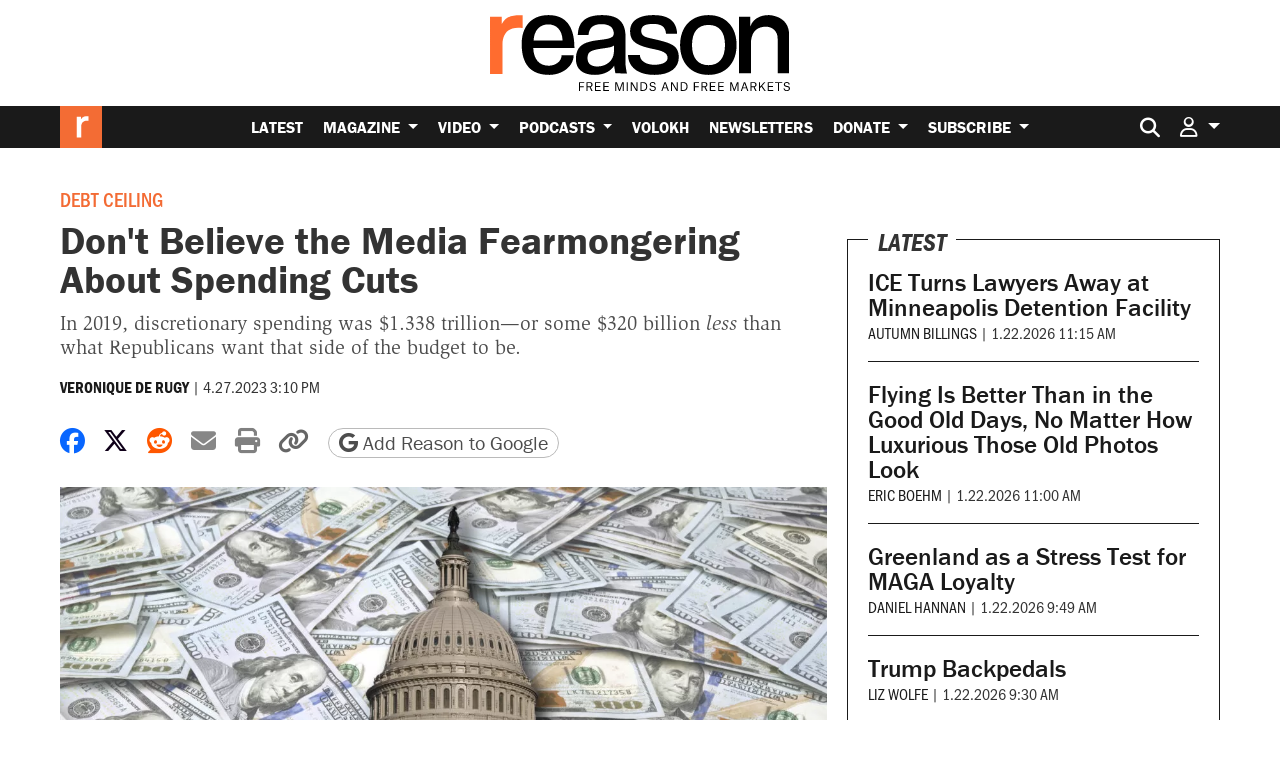

--- FILE ---
content_type: text/html; charset=utf-8
request_url: https://www.google.com/recaptcha/api2/anchor?ar=1&k=6LeMnkUaAAAAALL8T1-XAyB7vxpOeTExu6KwR48-&co=aHR0cHM6Ly9yZWFzb24uY29tOjQ0Mw..&hl=en&v=PoyoqOPhxBO7pBk68S4YbpHZ&size=invisible&anchor-ms=20000&execute-ms=30000&cb=2ssfcpmyd37b
body_size: 48758
content:
<!DOCTYPE HTML><html dir="ltr" lang="en"><head><meta http-equiv="Content-Type" content="text/html; charset=UTF-8">
<meta http-equiv="X-UA-Compatible" content="IE=edge">
<title>reCAPTCHA</title>
<style type="text/css">
/* cyrillic-ext */
@font-face {
  font-family: 'Roboto';
  font-style: normal;
  font-weight: 400;
  font-stretch: 100%;
  src: url(//fonts.gstatic.com/s/roboto/v48/KFO7CnqEu92Fr1ME7kSn66aGLdTylUAMa3GUBHMdazTgWw.woff2) format('woff2');
  unicode-range: U+0460-052F, U+1C80-1C8A, U+20B4, U+2DE0-2DFF, U+A640-A69F, U+FE2E-FE2F;
}
/* cyrillic */
@font-face {
  font-family: 'Roboto';
  font-style: normal;
  font-weight: 400;
  font-stretch: 100%;
  src: url(//fonts.gstatic.com/s/roboto/v48/KFO7CnqEu92Fr1ME7kSn66aGLdTylUAMa3iUBHMdazTgWw.woff2) format('woff2');
  unicode-range: U+0301, U+0400-045F, U+0490-0491, U+04B0-04B1, U+2116;
}
/* greek-ext */
@font-face {
  font-family: 'Roboto';
  font-style: normal;
  font-weight: 400;
  font-stretch: 100%;
  src: url(//fonts.gstatic.com/s/roboto/v48/KFO7CnqEu92Fr1ME7kSn66aGLdTylUAMa3CUBHMdazTgWw.woff2) format('woff2');
  unicode-range: U+1F00-1FFF;
}
/* greek */
@font-face {
  font-family: 'Roboto';
  font-style: normal;
  font-weight: 400;
  font-stretch: 100%;
  src: url(//fonts.gstatic.com/s/roboto/v48/KFO7CnqEu92Fr1ME7kSn66aGLdTylUAMa3-UBHMdazTgWw.woff2) format('woff2');
  unicode-range: U+0370-0377, U+037A-037F, U+0384-038A, U+038C, U+038E-03A1, U+03A3-03FF;
}
/* math */
@font-face {
  font-family: 'Roboto';
  font-style: normal;
  font-weight: 400;
  font-stretch: 100%;
  src: url(//fonts.gstatic.com/s/roboto/v48/KFO7CnqEu92Fr1ME7kSn66aGLdTylUAMawCUBHMdazTgWw.woff2) format('woff2');
  unicode-range: U+0302-0303, U+0305, U+0307-0308, U+0310, U+0312, U+0315, U+031A, U+0326-0327, U+032C, U+032F-0330, U+0332-0333, U+0338, U+033A, U+0346, U+034D, U+0391-03A1, U+03A3-03A9, U+03B1-03C9, U+03D1, U+03D5-03D6, U+03F0-03F1, U+03F4-03F5, U+2016-2017, U+2034-2038, U+203C, U+2040, U+2043, U+2047, U+2050, U+2057, U+205F, U+2070-2071, U+2074-208E, U+2090-209C, U+20D0-20DC, U+20E1, U+20E5-20EF, U+2100-2112, U+2114-2115, U+2117-2121, U+2123-214F, U+2190, U+2192, U+2194-21AE, U+21B0-21E5, U+21F1-21F2, U+21F4-2211, U+2213-2214, U+2216-22FF, U+2308-230B, U+2310, U+2319, U+231C-2321, U+2336-237A, U+237C, U+2395, U+239B-23B7, U+23D0, U+23DC-23E1, U+2474-2475, U+25AF, U+25B3, U+25B7, U+25BD, U+25C1, U+25CA, U+25CC, U+25FB, U+266D-266F, U+27C0-27FF, U+2900-2AFF, U+2B0E-2B11, U+2B30-2B4C, U+2BFE, U+3030, U+FF5B, U+FF5D, U+1D400-1D7FF, U+1EE00-1EEFF;
}
/* symbols */
@font-face {
  font-family: 'Roboto';
  font-style: normal;
  font-weight: 400;
  font-stretch: 100%;
  src: url(//fonts.gstatic.com/s/roboto/v48/KFO7CnqEu92Fr1ME7kSn66aGLdTylUAMaxKUBHMdazTgWw.woff2) format('woff2');
  unicode-range: U+0001-000C, U+000E-001F, U+007F-009F, U+20DD-20E0, U+20E2-20E4, U+2150-218F, U+2190, U+2192, U+2194-2199, U+21AF, U+21E6-21F0, U+21F3, U+2218-2219, U+2299, U+22C4-22C6, U+2300-243F, U+2440-244A, U+2460-24FF, U+25A0-27BF, U+2800-28FF, U+2921-2922, U+2981, U+29BF, U+29EB, U+2B00-2BFF, U+4DC0-4DFF, U+FFF9-FFFB, U+10140-1018E, U+10190-1019C, U+101A0, U+101D0-101FD, U+102E0-102FB, U+10E60-10E7E, U+1D2C0-1D2D3, U+1D2E0-1D37F, U+1F000-1F0FF, U+1F100-1F1AD, U+1F1E6-1F1FF, U+1F30D-1F30F, U+1F315, U+1F31C, U+1F31E, U+1F320-1F32C, U+1F336, U+1F378, U+1F37D, U+1F382, U+1F393-1F39F, U+1F3A7-1F3A8, U+1F3AC-1F3AF, U+1F3C2, U+1F3C4-1F3C6, U+1F3CA-1F3CE, U+1F3D4-1F3E0, U+1F3ED, U+1F3F1-1F3F3, U+1F3F5-1F3F7, U+1F408, U+1F415, U+1F41F, U+1F426, U+1F43F, U+1F441-1F442, U+1F444, U+1F446-1F449, U+1F44C-1F44E, U+1F453, U+1F46A, U+1F47D, U+1F4A3, U+1F4B0, U+1F4B3, U+1F4B9, U+1F4BB, U+1F4BF, U+1F4C8-1F4CB, U+1F4D6, U+1F4DA, U+1F4DF, U+1F4E3-1F4E6, U+1F4EA-1F4ED, U+1F4F7, U+1F4F9-1F4FB, U+1F4FD-1F4FE, U+1F503, U+1F507-1F50B, U+1F50D, U+1F512-1F513, U+1F53E-1F54A, U+1F54F-1F5FA, U+1F610, U+1F650-1F67F, U+1F687, U+1F68D, U+1F691, U+1F694, U+1F698, U+1F6AD, U+1F6B2, U+1F6B9-1F6BA, U+1F6BC, U+1F6C6-1F6CF, U+1F6D3-1F6D7, U+1F6E0-1F6EA, U+1F6F0-1F6F3, U+1F6F7-1F6FC, U+1F700-1F7FF, U+1F800-1F80B, U+1F810-1F847, U+1F850-1F859, U+1F860-1F887, U+1F890-1F8AD, U+1F8B0-1F8BB, U+1F8C0-1F8C1, U+1F900-1F90B, U+1F93B, U+1F946, U+1F984, U+1F996, U+1F9E9, U+1FA00-1FA6F, U+1FA70-1FA7C, U+1FA80-1FA89, U+1FA8F-1FAC6, U+1FACE-1FADC, U+1FADF-1FAE9, U+1FAF0-1FAF8, U+1FB00-1FBFF;
}
/* vietnamese */
@font-face {
  font-family: 'Roboto';
  font-style: normal;
  font-weight: 400;
  font-stretch: 100%;
  src: url(//fonts.gstatic.com/s/roboto/v48/KFO7CnqEu92Fr1ME7kSn66aGLdTylUAMa3OUBHMdazTgWw.woff2) format('woff2');
  unicode-range: U+0102-0103, U+0110-0111, U+0128-0129, U+0168-0169, U+01A0-01A1, U+01AF-01B0, U+0300-0301, U+0303-0304, U+0308-0309, U+0323, U+0329, U+1EA0-1EF9, U+20AB;
}
/* latin-ext */
@font-face {
  font-family: 'Roboto';
  font-style: normal;
  font-weight: 400;
  font-stretch: 100%;
  src: url(//fonts.gstatic.com/s/roboto/v48/KFO7CnqEu92Fr1ME7kSn66aGLdTylUAMa3KUBHMdazTgWw.woff2) format('woff2');
  unicode-range: U+0100-02BA, U+02BD-02C5, U+02C7-02CC, U+02CE-02D7, U+02DD-02FF, U+0304, U+0308, U+0329, U+1D00-1DBF, U+1E00-1E9F, U+1EF2-1EFF, U+2020, U+20A0-20AB, U+20AD-20C0, U+2113, U+2C60-2C7F, U+A720-A7FF;
}
/* latin */
@font-face {
  font-family: 'Roboto';
  font-style: normal;
  font-weight: 400;
  font-stretch: 100%;
  src: url(//fonts.gstatic.com/s/roboto/v48/KFO7CnqEu92Fr1ME7kSn66aGLdTylUAMa3yUBHMdazQ.woff2) format('woff2');
  unicode-range: U+0000-00FF, U+0131, U+0152-0153, U+02BB-02BC, U+02C6, U+02DA, U+02DC, U+0304, U+0308, U+0329, U+2000-206F, U+20AC, U+2122, U+2191, U+2193, U+2212, U+2215, U+FEFF, U+FFFD;
}
/* cyrillic-ext */
@font-face {
  font-family: 'Roboto';
  font-style: normal;
  font-weight: 500;
  font-stretch: 100%;
  src: url(//fonts.gstatic.com/s/roboto/v48/KFO7CnqEu92Fr1ME7kSn66aGLdTylUAMa3GUBHMdazTgWw.woff2) format('woff2');
  unicode-range: U+0460-052F, U+1C80-1C8A, U+20B4, U+2DE0-2DFF, U+A640-A69F, U+FE2E-FE2F;
}
/* cyrillic */
@font-face {
  font-family: 'Roboto';
  font-style: normal;
  font-weight: 500;
  font-stretch: 100%;
  src: url(//fonts.gstatic.com/s/roboto/v48/KFO7CnqEu92Fr1ME7kSn66aGLdTylUAMa3iUBHMdazTgWw.woff2) format('woff2');
  unicode-range: U+0301, U+0400-045F, U+0490-0491, U+04B0-04B1, U+2116;
}
/* greek-ext */
@font-face {
  font-family: 'Roboto';
  font-style: normal;
  font-weight: 500;
  font-stretch: 100%;
  src: url(//fonts.gstatic.com/s/roboto/v48/KFO7CnqEu92Fr1ME7kSn66aGLdTylUAMa3CUBHMdazTgWw.woff2) format('woff2');
  unicode-range: U+1F00-1FFF;
}
/* greek */
@font-face {
  font-family: 'Roboto';
  font-style: normal;
  font-weight: 500;
  font-stretch: 100%;
  src: url(//fonts.gstatic.com/s/roboto/v48/KFO7CnqEu92Fr1ME7kSn66aGLdTylUAMa3-UBHMdazTgWw.woff2) format('woff2');
  unicode-range: U+0370-0377, U+037A-037F, U+0384-038A, U+038C, U+038E-03A1, U+03A3-03FF;
}
/* math */
@font-face {
  font-family: 'Roboto';
  font-style: normal;
  font-weight: 500;
  font-stretch: 100%;
  src: url(//fonts.gstatic.com/s/roboto/v48/KFO7CnqEu92Fr1ME7kSn66aGLdTylUAMawCUBHMdazTgWw.woff2) format('woff2');
  unicode-range: U+0302-0303, U+0305, U+0307-0308, U+0310, U+0312, U+0315, U+031A, U+0326-0327, U+032C, U+032F-0330, U+0332-0333, U+0338, U+033A, U+0346, U+034D, U+0391-03A1, U+03A3-03A9, U+03B1-03C9, U+03D1, U+03D5-03D6, U+03F0-03F1, U+03F4-03F5, U+2016-2017, U+2034-2038, U+203C, U+2040, U+2043, U+2047, U+2050, U+2057, U+205F, U+2070-2071, U+2074-208E, U+2090-209C, U+20D0-20DC, U+20E1, U+20E5-20EF, U+2100-2112, U+2114-2115, U+2117-2121, U+2123-214F, U+2190, U+2192, U+2194-21AE, U+21B0-21E5, U+21F1-21F2, U+21F4-2211, U+2213-2214, U+2216-22FF, U+2308-230B, U+2310, U+2319, U+231C-2321, U+2336-237A, U+237C, U+2395, U+239B-23B7, U+23D0, U+23DC-23E1, U+2474-2475, U+25AF, U+25B3, U+25B7, U+25BD, U+25C1, U+25CA, U+25CC, U+25FB, U+266D-266F, U+27C0-27FF, U+2900-2AFF, U+2B0E-2B11, U+2B30-2B4C, U+2BFE, U+3030, U+FF5B, U+FF5D, U+1D400-1D7FF, U+1EE00-1EEFF;
}
/* symbols */
@font-face {
  font-family: 'Roboto';
  font-style: normal;
  font-weight: 500;
  font-stretch: 100%;
  src: url(//fonts.gstatic.com/s/roboto/v48/KFO7CnqEu92Fr1ME7kSn66aGLdTylUAMaxKUBHMdazTgWw.woff2) format('woff2');
  unicode-range: U+0001-000C, U+000E-001F, U+007F-009F, U+20DD-20E0, U+20E2-20E4, U+2150-218F, U+2190, U+2192, U+2194-2199, U+21AF, U+21E6-21F0, U+21F3, U+2218-2219, U+2299, U+22C4-22C6, U+2300-243F, U+2440-244A, U+2460-24FF, U+25A0-27BF, U+2800-28FF, U+2921-2922, U+2981, U+29BF, U+29EB, U+2B00-2BFF, U+4DC0-4DFF, U+FFF9-FFFB, U+10140-1018E, U+10190-1019C, U+101A0, U+101D0-101FD, U+102E0-102FB, U+10E60-10E7E, U+1D2C0-1D2D3, U+1D2E0-1D37F, U+1F000-1F0FF, U+1F100-1F1AD, U+1F1E6-1F1FF, U+1F30D-1F30F, U+1F315, U+1F31C, U+1F31E, U+1F320-1F32C, U+1F336, U+1F378, U+1F37D, U+1F382, U+1F393-1F39F, U+1F3A7-1F3A8, U+1F3AC-1F3AF, U+1F3C2, U+1F3C4-1F3C6, U+1F3CA-1F3CE, U+1F3D4-1F3E0, U+1F3ED, U+1F3F1-1F3F3, U+1F3F5-1F3F7, U+1F408, U+1F415, U+1F41F, U+1F426, U+1F43F, U+1F441-1F442, U+1F444, U+1F446-1F449, U+1F44C-1F44E, U+1F453, U+1F46A, U+1F47D, U+1F4A3, U+1F4B0, U+1F4B3, U+1F4B9, U+1F4BB, U+1F4BF, U+1F4C8-1F4CB, U+1F4D6, U+1F4DA, U+1F4DF, U+1F4E3-1F4E6, U+1F4EA-1F4ED, U+1F4F7, U+1F4F9-1F4FB, U+1F4FD-1F4FE, U+1F503, U+1F507-1F50B, U+1F50D, U+1F512-1F513, U+1F53E-1F54A, U+1F54F-1F5FA, U+1F610, U+1F650-1F67F, U+1F687, U+1F68D, U+1F691, U+1F694, U+1F698, U+1F6AD, U+1F6B2, U+1F6B9-1F6BA, U+1F6BC, U+1F6C6-1F6CF, U+1F6D3-1F6D7, U+1F6E0-1F6EA, U+1F6F0-1F6F3, U+1F6F7-1F6FC, U+1F700-1F7FF, U+1F800-1F80B, U+1F810-1F847, U+1F850-1F859, U+1F860-1F887, U+1F890-1F8AD, U+1F8B0-1F8BB, U+1F8C0-1F8C1, U+1F900-1F90B, U+1F93B, U+1F946, U+1F984, U+1F996, U+1F9E9, U+1FA00-1FA6F, U+1FA70-1FA7C, U+1FA80-1FA89, U+1FA8F-1FAC6, U+1FACE-1FADC, U+1FADF-1FAE9, U+1FAF0-1FAF8, U+1FB00-1FBFF;
}
/* vietnamese */
@font-face {
  font-family: 'Roboto';
  font-style: normal;
  font-weight: 500;
  font-stretch: 100%;
  src: url(//fonts.gstatic.com/s/roboto/v48/KFO7CnqEu92Fr1ME7kSn66aGLdTylUAMa3OUBHMdazTgWw.woff2) format('woff2');
  unicode-range: U+0102-0103, U+0110-0111, U+0128-0129, U+0168-0169, U+01A0-01A1, U+01AF-01B0, U+0300-0301, U+0303-0304, U+0308-0309, U+0323, U+0329, U+1EA0-1EF9, U+20AB;
}
/* latin-ext */
@font-face {
  font-family: 'Roboto';
  font-style: normal;
  font-weight: 500;
  font-stretch: 100%;
  src: url(//fonts.gstatic.com/s/roboto/v48/KFO7CnqEu92Fr1ME7kSn66aGLdTylUAMa3KUBHMdazTgWw.woff2) format('woff2');
  unicode-range: U+0100-02BA, U+02BD-02C5, U+02C7-02CC, U+02CE-02D7, U+02DD-02FF, U+0304, U+0308, U+0329, U+1D00-1DBF, U+1E00-1E9F, U+1EF2-1EFF, U+2020, U+20A0-20AB, U+20AD-20C0, U+2113, U+2C60-2C7F, U+A720-A7FF;
}
/* latin */
@font-face {
  font-family: 'Roboto';
  font-style: normal;
  font-weight: 500;
  font-stretch: 100%;
  src: url(//fonts.gstatic.com/s/roboto/v48/KFO7CnqEu92Fr1ME7kSn66aGLdTylUAMa3yUBHMdazQ.woff2) format('woff2');
  unicode-range: U+0000-00FF, U+0131, U+0152-0153, U+02BB-02BC, U+02C6, U+02DA, U+02DC, U+0304, U+0308, U+0329, U+2000-206F, U+20AC, U+2122, U+2191, U+2193, U+2212, U+2215, U+FEFF, U+FFFD;
}
/* cyrillic-ext */
@font-face {
  font-family: 'Roboto';
  font-style: normal;
  font-weight: 900;
  font-stretch: 100%;
  src: url(//fonts.gstatic.com/s/roboto/v48/KFO7CnqEu92Fr1ME7kSn66aGLdTylUAMa3GUBHMdazTgWw.woff2) format('woff2');
  unicode-range: U+0460-052F, U+1C80-1C8A, U+20B4, U+2DE0-2DFF, U+A640-A69F, U+FE2E-FE2F;
}
/* cyrillic */
@font-face {
  font-family: 'Roboto';
  font-style: normal;
  font-weight: 900;
  font-stretch: 100%;
  src: url(//fonts.gstatic.com/s/roboto/v48/KFO7CnqEu92Fr1ME7kSn66aGLdTylUAMa3iUBHMdazTgWw.woff2) format('woff2');
  unicode-range: U+0301, U+0400-045F, U+0490-0491, U+04B0-04B1, U+2116;
}
/* greek-ext */
@font-face {
  font-family: 'Roboto';
  font-style: normal;
  font-weight: 900;
  font-stretch: 100%;
  src: url(//fonts.gstatic.com/s/roboto/v48/KFO7CnqEu92Fr1ME7kSn66aGLdTylUAMa3CUBHMdazTgWw.woff2) format('woff2');
  unicode-range: U+1F00-1FFF;
}
/* greek */
@font-face {
  font-family: 'Roboto';
  font-style: normal;
  font-weight: 900;
  font-stretch: 100%;
  src: url(//fonts.gstatic.com/s/roboto/v48/KFO7CnqEu92Fr1ME7kSn66aGLdTylUAMa3-UBHMdazTgWw.woff2) format('woff2');
  unicode-range: U+0370-0377, U+037A-037F, U+0384-038A, U+038C, U+038E-03A1, U+03A3-03FF;
}
/* math */
@font-face {
  font-family: 'Roboto';
  font-style: normal;
  font-weight: 900;
  font-stretch: 100%;
  src: url(//fonts.gstatic.com/s/roboto/v48/KFO7CnqEu92Fr1ME7kSn66aGLdTylUAMawCUBHMdazTgWw.woff2) format('woff2');
  unicode-range: U+0302-0303, U+0305, U+0307-0308, U+0310, U+0312, U+0315, U+031A, U+0326-0327, U+032C, U+032F-0330, U+0332-0333, U+0338, U+033A, U+0346, U+034D, U+0391-03A1, U+03A3-03A9, U+03B1-03C9, U+03D1, U+03D5-03D6, U+03F0-03F1, U+03F4-03F5, U+2016-2017, U+2034-2038, U+203C, U+2040, U+2043, U+2047, U+2050, U+2057, U+205F, U+2070-2071, U+2074-208E, U+2090-209C, U+20D0-20DC, U+20E1, U+20E5-20EF, U+2100-2112, U+2114-2115, U+2117-2121, U+2123-214F, U+2190, U+2192, U+2194-21AE, U+21B0-21E5, U+21F1-21F2, U+21F4-2211, U+2213-2214, U+2216-22FF, U+2308-230B, U+2310, U+2319, U+231C-2321, U+2336-237A, U+237C, U+2395, U+239B-23B7, U+23D0, U+23DC-23E1, U+2474-2475, U+25AF, U+25B3, U+25B7, U+25BD, U+25C1, U+25CA, U+25CC, U+25FB, U+266D-266F, U+27C0-27FF, U+2900-2AFF, U+2B0E-2B11, U+2B30-2B4C, U+2BFE, U+3030, U+FF5B, U+FF5D, U+1D400-1D7FF, U+1EE00-1EEFF;
}
/* symbols */
@font-face {
  font-family: 'Roboto';
  font-style: normal;
  font-weight: 900;
  font-stretch: 100%;
  src: url(//fonts.gstatic.com/s/roboto/v48/KFO7CnqEu92Fr1ME7kSn66aGLdTylUAMaxKUBHMdazTgWw.woff2) format('woff2');
  unicode-range: U+0001-000C, U+000E-001F, U+007F-009F, U+20DD-20E0, U+20E2-20E4, U+2150-218F, U+2190, U+2192, U+2194-2199, U+21AF, U+21E6-21F0, U+21F3, U+2218-2219, U+2299, U+22C4-22C6, U+2300-243F, U+2440-244A, U+2460-24FF, U+25A0-27BF, U+2800-28FF, U+2921-2922, U+2981, U+29BF, U+29EB, U+2B00-2BFF, U+4DC0-4DFF, U+FFF9-FFFB, U+10140-1018E, U+10190-1019C, U+101A0, U+101D0-101FD, U+102E0-102FB, U+10E60-10E7E, U+1D2C0-1D2D3, U+1D2E0-1D37F, U+1F000-1F0FF, U+1F100-1F1AD, U+1F1E6-1F1FF, U+1F30D-1F30F, U+1F315, U+1F31C, U+1F31E, U+1F320-1F32C, U+1F336, U+1F378, U+1F37D, U+1F382, U+1F393-1F39F, U+1F3A7-1F3A8, U+1F3AC-1F3AF, U+1F3C2, U+1F3C4-1F3C6, U+1F3CA-1F3CE, U+1F3D4-1F3E0, U+1F3ED, U+1F3F1-1F3F3, U+1F3F5-1F3F7, U+1F408, U+1F415, U+1F41F, U+1F426, U+1F43F, U+1F441-1F442, U+1F444, U+1F446-1F449, U+1F44C-1F44E, U+1F453, U+1F46A, U+1F47D, U+1F4A3, U+1F4B0, U+1F4B3, U+1F4B9, U+1F4BB, U+1F4BF, U+1F4C8-1F4CB, U+1F4D6, U+1F4DA, U+1F4DF, U+1F4E3-1F4E6, U+1F4EA-1F4ED, U+1F4F7, U+1F4F9-1F4FB, U+1F4FD-1F4FE, U+1F503, U+1F507-1F50B, U+1F50D, U+1F512-1F513, U+1F53E-1F54A, U+1F54F-1F5FA, U+1F610, U+1F650-1F67F, U+1F687, U+1F68D, U+1F691, U+1F694, U+1F698, U+1F6AD, U+1F6B2, U+1F6B9-1F6BA, U+1F6BC, U+1F6C6-1F6CF, U+1F6D3-1F6D7, U+1F6E0-1F6EA, U+1F6F0-1F6F3, U+1F6F7-1F6FC, U+1F700-1F7FF, U+1F800-1F80B, U+1F810-1F847, U+1F850-1F859, U+1F860-1F887, U+1F890-1F8AD, U+1F8B0-1F8BB, U+1F8C0-1F8C1, U+1F900-1F90B, U+1F93B, U+1F946, U+1F984, U+1F996, U+1F9E9, U+1FA00-1FA6F, U+1FA70-1FA7C, U+1FA80-1FA89, U+1FA8F-1FAC6, U+1FACE-1FADC, U+1FADF-1FAE9, U+1FAF0-1FAF8, U+1FB00-1FBFF;
}
/* vietnamese */
@font-face {
  font-family: 'Roboto';
  font-style: normal;
  font-weight: 900;
  font-stretch: 100%;
  src: url(//fonts.gstatic.com/s/roboto/v48/KFO7CnqEu92Fr1ME7kSn66aGLdTylUAMa3OUBHMdazTgWw.woff2) format('woff2');
  unicode-range: U+0102-0103, U+0110-0111, U+0128-0129, U+0168-0169, U+01A0-01A1, U+01AF-01B0, U+0300-0301, U+0303-0304, U+0308-0309, U+0323, U+0329, U+1EA0-1EF9, U+20AB;
}
/* latin-ext */
@font-face {
  font-family: 'Roboto';
  font-style: normal;
  font-weight: 900;
  font-stretch: 100%;
  src: url(//fonts.gstatic.com/s/roboto/v48/KFO7CnqEu92Fr1ME7kSn66aGLdTylUAMa3KUBHMdazTgWw.woff2) format('woff2');
  unicode-range: U+0100-02BA, U+02BD-02C5, U+02C7-02CC, U+02CE-02D7, U+02DD-02FF, U+0304, U+0308, U+0329, U+1D00-1DBF, U+1E00-1E9F, U+1EF2-1EFF, U+2020, U+20A0-20AB, U+20AD-20C0, U+2113, U+2C60-2C7F, U+A720-A7FF;
}
/* latin */
@font-face {
  font-family: 'Roboto';
  font-style: normal;
  font-weight: 900;
  font-stretch: 100%;
  src: url(//fonts.gstatic.com/s/roboto/v48/KFO7CnqEu92Fr1ME7kSn66aGLdTylUAMa3yUBHMdazQ.woff2) format('woff2');
  unicode-range: U+0000-00FF, U+0131, U+0152-0153, U+02BB-02BC, U+02C6, U+02DA, U+02DC, U+0304, U+0308, U+0329, U+2000-206F, U+20AC, U+2122, U+2191, U+2193, U+2212, U+2215, U+FEFF, U+FFFD;
}

</style>
<link rel="stylesheet" type="text/css" href="https://www.gstatic.com/recaptcha/releases/PoyoqOPhxBO7pBk68S4YbpHZ/styles__ltr.css">
<script nonce="hijKMUEGzkfQ9vTxZeQ5tA" type="text/javascript">window['__recaptcha_api'] = 'https://www.google.com/recaptcha/api2/';</script>
<script type="text/javascript" src="https://www.gstatic.com/recaptcha/releases/PoyoqOPhxBO7pBk68S4YbpHZ/recaptcha__en.js" nonce="hijKMUEGzkfQ9vTxZeQ5tA">
      
    </script></head>
<body><div id="rc-anchor-alert" class="rc-anchor-alert"></div>
<input type="hidden" id="recaptcha-token" value="[base64]">
<script type="text/javascript" nonce="hijKMUEGzkfQ9vTxZeQ5tA">
      recaptcha.anchor.Main.init("[\x22ainput\x22,[\x22bgdata\x22,\x22\x22,\[base64]/[base64]/[base64]/[base64]/[base64]/UltsKytdPUU6KEU8MjA0OD9SW2wrK109RT4+NnwxOTI6KChFJjY0NTEyKT09NTUyOTYmJk0rMTxjLmxlbmd0aCYmKGMuY2hhckNvZGVBdChNKzEpJjY0NTEyKT09NTYzMjA/[base64]/[base64]/[base64]/[base64]/[base64]/[base64]/[base64]\x22,\[base64]\\u003d\\u003d\x22,\x22w57Clkp0wrxBAsOVAcKwwqBVS8K7WsK+EDJZw5xXRThIYcOWw4XDjzTCly9Zw5DDt8KGacOnw4rDmCHCnsKiZsO2NS1yHMK3awpcwqklwqYrw61Iw7Q1w5dgesO0woI/[base64]/ClcO/LW5XeiYQRTlXw7zCssKFPCDCq8OPDWnChFdswpMAw7vCiMK7w6dWJMOLwqMBUCDCicOZw61PPRXDv1Btw7rCnMOJw7fCtw3DrWXDj8Kqwr0Ew6QASAY9w5PChBfCoMK4woxSw4fCs8OmWMOmwpBcwrxBwpjDi2/DlcO0HGTDgsObw5zDicOCbsKow7lmwo46cUQCCQt3JUnDlXhCwrc+w6bDgsKmw5/Do8OpB8Owwr4pQMK+UsKfw5LCgGQuEwTCrULDjlzDncKzw63DnsOrwqRHw5YDcRrDrADCs1XCgB3DlcOBw4V9GcKMwpNuW8KlKMOjD8OPw4HCssKHw4FPwqJvw6LDmzkKw5o/wpDDhhdgdsOPTsOBw7PDtMOURhI0woPDmBZzQw1PBQXDr8K7W8KefCAQcMO3UsKkwr7DlcOVw7bDtsKvaE3ChcOUUcORw5zDgMOuRn3Dq0gUw6zDlsKHfjrCgcOkwqTDsG3Cl8OTdsOoXcO6f8KEw4/Cu8OkOsOEwql/w45IG8Ouw7pNwo8Gf1hKwrhhw4XDnMOGwql7wr/CvcORwqtgw47DuXXDr8ORwozDo10HfsKAw4LDm0BIw4pXaMO5w4QMGMKgPgFpw7opTsOpHiwXw6QZw5tXwrNRUzxBHD7DjcONUiTCoQ0iw4LDscKNw6HDjUDDrGnCvcKTw50qw6DDuHVkCsOxw68uw7vCrwzDnj7DmMOyw6TCihXCisOpwrjDs3HDh8OcwovCjsKEwp/DpUMiUcO+w5oKw4fCqsOcVFbChsOTWHbDih/Dkyc8wqrDojjDom7Dv8KvEF3ChsKgw590dsKfLRI/BBrDrl8IwphDBDrDuVzDqMOUw4k3wpJKw5V5EMO5wo55PMKawqA+ejcZw6TDnsOaNMOTZTMTwpFiT8KVwq52NSx8w5fDjsOWw4Y/[base64]/CoMKZwqAISTPCjHcow6/DpMKDCsOYExLDtTcPw7c8woAIPcOjIMO/w43CvsONwrdYGQx0fm7DvAXDkhzDqsK+w6MbZcKJwr3Dm2sfLH3DkW7Dv8OGw5nDvhhAw4DCsMOhFMKFA0Qgw4XCoEA4wopwUMOwwq/[base64]/[base64]/CgMOhQRhFS1bDmcOhSg3CojXDjw9SZCBowqfDg0fDi0RDwo3DszsOwr8pwpEUKMOCw7JpKUzDj8K+w49VKTsZM8Odw6zDskgrPBfDhTjCkMOswplzw6DDhT3Do8OZecOiwo3CpMOLw5R2w6Nmw53DrMOKwodIwpNXwoTCgcOqBcOMYsKGZ1M+CcOpw7PCpsO4DMKcw6/[base64]/w5JtJz3DiAVOcMOow67DvVkYw4p5IEvDvcKyLj8lKScAwozCvsKyQgTCv3Zmwrgjw7vDj8OQS8KQasK0w4ZOw41gPMK+wrrCn8KPZSzDlX/DhREUwqjCs3p2DcKgYA5/EWwTwqHClcKrB2pyfDPCnMKsw4pxw4nCjsOFUcOVRcK3w4LCiF0bEwPCsC0+w7hswoHDiMOmBS0gw6zDgGx/[base64]/DqEvCsMKYw4g6w41rw483wqtSJ8OoDnDDusKhwonDhsOoZ8Kww6LDrXEXQ8OncS3DplllRcKpBMOnwrx0AnB6wqQ5wpnCl8OjZWLDisKwHcOQKcO2w5LCohZRUsOow6koNC7Coh/ClG3DkcKhwo4JD2TChsO9woHDrCZzWsO+w5nDicK9aE/DiMOSwpobR3cgw74+w5fDq8OoEsOjw5TCp8KJw5NGw7Jaw6Y/w4vDgsO0TMOkcFHChsKJRmwFGXDClgpCQQTDs8KgZsO0wqwNw7ZowpZfwpDCmMKxwrk5w5PCqsO/wottw5bDsMOYwpwsOsOKdsOCeMONH392CCrCqcOjMsKJw7DDoMK/w7PCl2Ezwq7ChGYVMETCtmjDuVvCusOCXCbCicKRSVUfw6DCs8KjwpptDsKJw580w4gkwoEwPwpHQcKHw69fwqLChH3Dq8ONIz/CpzPDlcOHwp5Xe1dpNALCssOyGsKZUsKzVsOZwoQdwqbDpMK0LcOQwodrEsOMP1XDiD1kwp/CssOfw58Hw7PCicKdwpMNUcKrfsKxM8K4RMOtCQ7ChAxewqNBwqfDiH9SwrfCqsKswrvDuA8/DMO2w4I7Q0gvw7FLw4FVOcKpYsKPw4vDmh0qXMKwUX/ClDQEw6Myb0bCoMKzw68DwrLDvsK9H14EwpJnKjltwoAEDsOPwpluKsOHwovCs0tzwpvDrcKnw4E/eCtOOsOHTG9rwoIwPsKhw7/ChsKiw4E/[base64]/Cmnofwo/DvcOiw5fDoDXDiC9aeUVKR8KvwpAgEMOHw6BewphjAcKBwojClsKvw5ovw6rDhQRPVQ7Cq8O/w6FQU8KmwqTDmMKmw5rCozw0wqJlaCsABl5Qw454wrVmw4t+FsOvEcOqw4zDvEUDBcOGw5jDicOTYF1bw63Csl7DoG3DnRrDvcKzYRJfFcONUMOxw6Bpw7nCiljCgsK7w7LClsOPwo4rOVsZQcONZn7CtsOfcg4fw5cjwo3DgMOfw4fCmcOXw4HCuTUmw6TCt8K/wp5+wr7DnUJUwrLDucKNw6B0wpUoI8K8McOqw6nDrG57ay5UwozDvsK7wpfClVvDoArDiRDDpybCnAbDmwo1w6ddcAfCh8K+w5rClMKYwpNRDxDClsOHw7PDgUwMFMKUw6bDojgBwqQrIngHw515Kk/CnWQow7QOc01+wobDhAAzwqtNHMKxainCvXzCmMKPw4bDlsKYVsKSwq0+w67DosKaw6pwDcKjw6PDm8K1NMOtXifCjcKVMhHDhxV5C8KTw4TCq8OSb8OSWMKywo/Dm1nDqhXDsQPCvAHCmsO5NRkTw5dOw4jDucKaB3bDoWPCsT8uw4PCrMKvb8K8wqdHwqB7wqbCp8KPTMOULx/[base64]/ChMK2EsOUDEnDpgbDuGbCjMOsLnDDhigww4pTO1xsCcOxw4lJAcKsw5DChE3Cti7DgMKJw6fCpSx/w57DshpiOcOGw6zDnjLChH9Iw7DCinkLwoDCmcKqT8OnQMKGwpDChX1DVynCu355wrA0ZiHCoU0YwpfCisO/[base64]/w7R0dMKdBsKGw7nCu8OmfVkGwqvCi3bCg8OEBMO1w5bCvy7CgGxsa8OvOxp9BcO+w75Pw4Y6wo3ClsOoMxtcw6jCgyLDrcK8aSF/w7rCqSXCsMOcwr7DlU/ChhkOAmTDrBEfK8KcworCizbDicOqGSbCsD1GJUh8UcKgTlDDp8OQwrhTwq0Aw4hTLMKkwpbDtcOAwpTDswbCqFslPsKYJ8OOV13Cu8OUeGILQsOLcVtCEwjDgMKJwq/Dg3fCisKjw40Kw4JGwqUjwos9f1jCncKAJMKaFMOaIcKtQ8KUwr4Dw45AXxAHC2Y2w5jDkW/DiWBdworCj8OxYA0/[base64]/CjcKowqgoQjdNfgPDusKFLMKdH8KrwrzCjcO/RGTDnHHDujUgw6nDhsO6WXzCmQJdenjDuwUhwq0KH8O4CBfDmR/[base64]/CtMOxKhXDsFHDmkXCoyjDgD3Du2LCvzrDlcOBIMK7IxXDvMOmU1UWLxVdXB/CpmZ1azBUdMKGw5DCvMOtXMO+SsO2HMKxRzcSbFlBw6/[base64]/DinnCshpzXRbCgcK4MMKpwoLCmMK+ZCEcw7TDn8OEwrMRVxgPAsKHwpN+GsO0w7Riw7bCv8KnAyczwrrCoS8lw6jDn29Awo4LwqtwbWnCm8Ouw7nCqcKpDS/Cp3nCvMKTOcOQwodkREzDuVHDuVM8McO9w6JCRMKULCXCnV7DuDxow7RqCTPDk8Kjwpg1wqXDhW/Dv0tWMSdSNcOVWwYYw4Z7MMOEw6c9woJLdCYxw54gw6jDncOgHcOjw7PCtA3Ds188aHTDgcKBcz1ow5XCkwXDkcKXwrQzFjfDhsOdb3vDqsOCRX8lS8OvacOvw65VQ2PDqsO/wq/DsQPChsOOS8KGRMKidMO+WyUBFMKNwrbDm0Ynw4c0QFXDvzLDly/CusOWUxU6w6HCj8OEwpbCgsOEwr4ewpQdw5pFw5RowqFcwq3DlcKSwqtKwoZ9S0HCjcKqwrM2wr5Aw6ZOJsKzDcKvw7bDicKSw4cfcV/DvMOpwoLCgkfDrsKvw5jCpsOxw4UKXcOGa8KATcO1AcKmwpYvM8OUVzoDw5HDgApuw54Aw4TCiBfDiMOzAMOnQx7Ct8KKw7zDtFQFw7IFaTshwpxFRcKuA8Oow6REGVxWwp1OGDrCg0Y/Z8OzDk0SfMKJwpHCtUAXP8K7D8KvEcK4JAfCtF7DncOpw5/CosKOwqDCoMOmVcKyw70bdMKcw5gbwpXCsXktwrJgw57DsQzDlXgkM8OaV8O6Cjkwwq8masObT8OFXVl+LinDizvDpHLCrgDDu8OOS8OYwrbDmgNEwqEIbsKuBS3Cj8OPw7JeSE9Vw7ZEw6NsVsKpwpASAjLDtQACw59cwowQfFkbw5/Dg8O3X1PClSnCp8KjZsO7P8OSIi5HcsK/w6TCk8KCwrlOR8Kyw5lMIDc4OAvDiMKMw6xLwogtFMKSw7UBBWVJPUPDgSxtwoLCvMK5w4TCmUViw6IyQBDCjcOFB0pow6XCjsKoCj0UOz/CqMOaw5R1w7LCsMOoV3NAwoUZWsOtXsOncybDrQIpw5pkwqnDucKwMcOtVzk2wqrCjHs+wqLDg8Khwq/DvUVwfFDClsKUw5ZINlpwNcKkEgtNw4dqwoM8f1TDpcO5X8KnwqVxwrdZwpohw5tkw44yw6XCl0jCiyEGNMOOIzsIfcKIBcOuCyfCoxsjD11THT4VU8Otw45AwohZwpTDjMKie8O4KcOyw5/CosOifFLDhcKSw6XDiws7woF3w4LCpsKeLcOqIMORNhRKwqBxWcOFMWwEwrrDrUHDrFR/[base64]/CvkRTecOGKcOww6rDpcOpwrXClxHDi1rDn198w6XCsSnCiMOcwqjDnyPDm8K9wp1Ew5d3w6ZEw4RwNynCnBTDvT0XwoDCgwZ6PMOawp0cwo1iLsKnw4zCksKMDsKfwrXDpj/CvxbCvS7DkMKcARsow7p5fWxdwpvDuCRCEFrDhcOYTMKnHRLDt8KBFcKqScKzTF3DnzjCo8OnV2woY8OIScK0wp/DikzDi0A2wq3DgcO5eMO4w6zChX/DtcOdw7rDosK0PsOrwo3DkTRQw4xKEMKwwo3DqV1vf1HClgVRw5/Ck8KjcMOFw5zDmcK2OMOlw6d9eMK/asK2FcOsEygcwrlmwr1CwohIwr/DtmxJw6dLfz3DmQ15w53DuMOkNl9CfX4qBB7DqsKjwqvCpysrw7AYCgVTLXBhwpZ9VF8zBkMQDFbChCsfw5rDpDTCgcKfwo/[base64]/CksO9RMKjGDcsT8KAwrtwHcOmw5cgYMOqwpdvXsOADMOYw6MnAMKvKMOEwrzCv3Bew4oofGPCvWPDhMKaw7XDqlUHHhjDusOmwpwNw5XCicObw5TDp3zCmjkYNmQeKsOuwqMoZsOOw7vCosKcecK9McO/wrEFwq/DiULDr8KLZ2h7JDLDtMKhK8O1wqTDscKqTwvCkAfDhBl0w5bCq8Kvw5cjwpjDjiPDn17CgxZDZSc+J8KsDcOEdsO0wqYWwq8PdSjDjGtrwrBhDQbDuMOzwrobX8KDwpJEQUFNw4FNwocNEsKxTUvCmzM6XsKUNyAGN8K4wpAtwobCnsOQSHPDvl3Duk/Cp8ONEljCocOSw6rCo2bChMOBw4PDgU5gwp/CtcO8EUJAwoo8w7kaWS/[base64]/CrcOqw4PDnnUhK8Knw4PCuSEfw6F3wp7DihEXw4wccgNHLsOvwrVrwoMyw6soUEEKw7ptwpEZfDs5KcOow7rDg39Bw4FjVBYLT3/DicKFw5Z+aMO1EsOzDsO/K8KNwoLCk3APworChcKbGMK2w4NvJsOWfxtcDmJVw7tEw6EHGMOFdGvDmy5WCMODwo/CisKowr0xW1nDlsOwT0pWKMKmw6TClMKCw6zDu8Oswo7DksOkw73CpXBsUsK2wosXQhISw77DoB7DucOFw73CrMOnDMOgw7LCsMO5wq/CkRp4wqEKasOfwoVTwoBhw5bDlcORCWvCpXTCh3t8w4cCN8OPw4jCvsKYJ8K/wo7Cn8Kew6lvFyvDksK6wqXCjMKOPEvDokx1woPDrjYHw57CiHLDpG9YeAd2XsOeJmBlWWzDnmHCrcKkwo/CiMOWEEzClU3CnBQ9UzHDlsOaw6sfw7NVwrV9w7VwMwHCpGDCjcO7e8OzesKASSd6wp/[base64]/CiMOZw5psWVfDmsOIBigCwpnCj1RiO8OFAA3DuEwzem3DmMKHL3jCmMOGw5x3woXCoMKkCMKnej/DsMO3OjZdFkY5fcKWI1svw7RhGcO8w7nCj0pMBGnCrynCgg1Me8KQwr9eVRoPKzHDk8K5w5QyGsKpXsK+P0dow5htw67CnzDChsOHw63DgcK/wobDtio0w6nCsQltw57DisKHSMOXwozCh8KxI0TDrcKQE8K/DMK1wo8iBcK8NXPDs8KtVjTDgcO2w7LDvcOIM8O7w5DDgXvDh8OOeMK/wqg2Pi3DgsKQAMOgwqskwo5nw60HJMK1SU1bwpV2w7MEO8KUw7vDpXQvR8O2RghHwrzDrsOKwpIMw6cjw4cCwrDDrsO/VMO+FsOlwr11wqLCrEHCncOcCF9zQMO4JMKxVBV2ZG3CiMKbRMO/w70jEsODwpZ8wrB6wppDXcKRwpzClsO/wocdHMK1P8OpYwjCnsKlwqvDlsOHwrfChCMeDsKhwr3Dq2gZw6vCvMOtK8OnwrvCqcOpcFhxw7rCtyc3wprChsKQelcYDMOlTDTCpMOGw4zDq1x4LsKFUmHDn8KmLh82fcKlVGUcwrHCvGUvwoVeJm/CiMOpwpbDkMKewrvDvcO6YcKJw7/CncK6d8O7w6/[base64]/DjsKqaMKPPcOCAxzDvD00RWDCnDbCnjvDqnAkw69mYsOLw5dHUsOGS8KAX8Kiw6BKPBPDvsKaw49OAsO0wqp5wrnDoD1Iw5/DmRdHUnxALT/CgcKlw5h+wpbDqcOew6wnwprDjkYtwoQ+csKyScOIR8K6wo/CqsOfAjrCoWcbw4E6woovw4UFwphnaMOHw63CjGcOMsOKWj/Ct8KqdyDCs0M7XHDDi3DDgmTCqMODwrF6wrELbC/DhBMuwojCuMKHw79HbsKZYzDDnGDDssO7w6lDUMOPw6UtXsOmwqrDocOyw43DncKbwrt+w7I2ccOTwpsgwr3CrgQeFMOqw4jCljxewp3Ch8O9OjJKw71+wp7DpcOywpoROsKdwoISwr/[base64]/Dp8KBwo4dwpbCiVjDtsKIw6MIfR8WwpgCw7/CmsK3R8KWwpnDqsKlw5QXw5bCn8O/[base64]/CmRR6KcOtwq06wozCmsKlMgzCpgMvZ8KQd8KDMh80w4dwFcOSKMOZT8OIwq9uwpVQR8OPw6kcJQwpwqhUVMKmwqBxw7xLw4LCp0FAL8Ohwq8nw4o6w4/[base64]/CoMOew7/DunDCq8OZccKUwpokBSzDpSLCj8Khw4/Cr8K3woHCuCLCpMKtwqchTsOgasKJbyA0w6Bfw5tET3sxVsOaXjrDogrCisOvVCrCrTfDi0gvP8OXw77CrsO3w49hw6I8wpBWccOgdsKyTsKmwpMITMKfwr4zOh/Ch8KTaMKSwrXCscOpHsKqAgzCgl96w4RBcR3CmzEbAsKowqDDrCfDvmxZK8OuBX/CsG7DhcOiMMKmw7XDg3kwNsORFMKfw74mwrXDslLDnTsmwrDDiMKAdMK/QcOgw5liw6ZoVsOWXQ4Cw5ElLDDDhsKSw5FuHsOvwrLDu0EGDsOawrfCusOvw7zDmAMYZsOJEcKBwqshN28Vw5MEwovDpMKrw6I6fTDCmjHDjMKbw4V/wp90wpzCgT9+PsO1WTVjw7PDj1HCvMOIw6xPwqPCn8OsJWJuZMOdw5zDt8K2M8KHwqJOw64Sw7RdH8OTw6nCiMOxw4vCn8OgwrwLOsOvK23Clytqwqc3w6RIJ8KtKjxgRgvCscKfVg5KQFh/wrRfwr7CjRHCp0E7woQFNcOXZMOqwpZOTsO+C2cCwqDCvcKsb8OYwpfDqnoFOMKGw6rCocOJXyzCpsKuXsOfw6DDjcK3PcOpU8OcworDmWAjw5QSwpXDn2BbcsKFUzRAwqvCrCPCi8OiV8OsScOKw7/CnMOfSsKGwqnDoMKxwolBUh0Jw4fCvsOtw6hGTsOSd8K1wrlYZcKpwpl2w6LDvcOMYsOVw5zDgsKWIEfDnibDlcKPw47Cs8KGd3dgMMOKesOVwqk4wqRmDF4yEGkvwq7CkX3Cg8KLRznDoQzCkmAyal/CpyhEC8OBP8O5Pj7Cr0XDvMO7wr1BwqMlPDbCgMKFw7JECkHCnC/DmylgJsOpwobDglAQwqPDmMOjMl0rw6vCmcOjG1vCpjZXw4JQbMOSRMKTw5HDu2vDssKvwqLCusKxwqNBScOOwonClSo2w57DqMO0fS/DgjM7BQLCmV7DtMOaw75qLQjDrU7DssOfwrQFwprDjl7DgyJHwrfCpyHCvcOiPUViMmjCgR/[base64]/CpsOZwp19S8OXMAshw4LCi8OJVsO1w7zCmh3CjlpsZgAlOn7CkMKBwoXCnF4ff8KlRcKNw7XDhsOZcMOFw4wofcO/[base64]/Cr8K5MsKuw7UhPH7CgGFhIw/DocOsKwXDvHrDkAF8wplVWTXClFc2w7zDmgQzwqbCvMOgw53ChjLDr8KWwo1qwrHDmsK/[base64]/[base64]/CusOnw6kgw7RGdcKCwoPDvVrDqmcswqJPw71jw7jCv1kOUlN3wrMGw6jDtMKeNnscbMKlw7MYBDMFwqdTw4oIP1YiwoLCklDDsnsmR8KTW03CtcOkMld8LUzDtsOUwrjCijwESMK6w5vCqSByCGTDvFjDtWt4wpktBMOCw4/Cv8KuWgQIw6TDsHvCoBInwpcpw57DqX0AUUQ5wrjDhMOrMsKoDWTClETDr8O7wrnDsjAYUcKcTy/CkV/CsMKuwr0/SmzCu8KZPAtZCgXDnMONwqRFwpbClcOsw6rCr8OUwpLCpCPCgnYyBFlqw7DCvsOkMj3DncOPwqZowp7DiMOjwrPCiMKow5TCrcO0w6/Cg8KuCcOeQ8KowovDhVNkw6vCvg0eYMO1Jgw/V8OYw5tIwohow7bDvcOVHVl/wpcOT8OOwq5+w7zCtnPCoVrCulxgwqvCnV1Vw41VOWfCq0vDt8OfOMOAXR4tYMK3T8OzNwnDigjCoMKvUhrDrMOjwoTCgDoFdMOuaMOLw4AUYMOOwrXDu04pw4DDgsKdDTHDr0/CssKJw5PCjQjDrn1/UcKEbX3DhUTCtsKJwocuRcOba183GsKtw63Cn3XCpcOCBsOew6/DvMKBwod6VzHCsUTCpR4Ew4Z1woHDlsKHw7/ClcOtw4/DgCItWcKsVxcyNX3DtnwtwpvDpl3DtE/ChMKhwrliw4ElIcKZZ8KbUcKhw7lXHBPDksO2w4hUQcObUh7CrMOpw7rDv8OwcinCuDhedcKZw6XClXPCvHXDlTPClcOaLsOrw5RjPsOFeg8GHsODw7XDu8KswpluEVHDgMOsw6/Clz3DlVnDrB04JcOUTMOHwqjCnsOiwp7DkA/DjsKZAcKKKkXDncK4woBNXUTDvBjDjsK5ZxQyw6JRw6ITw6tvw7PCncOefMOtwqnDnsOVTA8Zwrp5w49fbsKJIi47w41dwpfDpsKTZiR8csOUwqvCmcKaw7PCvkt6AMOMLsOcWQkfR27Cq1gAw4PDoMOwwrfChMKPw43Dg8KXwrQ0wo/DqjkjwqJmNVxTS8KLwpfDhizCqi3Cgwxjw4DCosOQBUbCjyhLQ1TCumHDpUwmwq10w47DpcKpw5zDqV/DsMKDw67CksOewolUEcOeMsO8DhFbGl8aZcKVw4Unwp5Ww4Auw7sow4lFwqozw6/DvsOHByUXwqJEWyrDgMKeMcKsw7/CnsK8H8OZSC/CnWfDkcKYWxXCgMOmwrbCt8O1PcKFdMO1HsKfTwDDgsK5SggWwqdyG8Oxw4APwqzDsMKSFzZZwq04WMKjOsK8CCHDsm3DoMKnOsOZSMOUYsKkUGNqw5sywpkPw5pAYMOhw6nCqk/DusO+w5/[base64]/Ch1DClGdhenjCjzHCliDDucO9CcKAf089BS/CgMOwHW7DrMOYw5PDucOXIQAfwpfDixTDrcKAw7xFwos0BMK/PMK+c8KoG3TDhQfDrcOqZHZiw6dvwoRYwpzDgncTbkUfJMO7w6JDVHLCs8Kwd8OlKsKBw7McwrDDqn3DmRvChyLCg8OXBcKKL0xJICpsW8KXNsOUP8OxZHNbwpPDtXrDo8OuAcKAwofDpsKwwq9YbcO/wrDCsTrDt8KqwqvCklZtwq9vwqvCk8K/w7/DiWjDrwF7wrPCu8Kuw7Q6wrfDiSsewp7CnV1tGMOVb8K0w7dKwqpzw6rDq8KJFiEAwq8MwqjCpD3Cg1nDjBLCgH4kw69EQMKkREnDhBI/e1wIGsOXwpTCo01gw6vCuMK4w6LDqH8EMHUqwr/[base64]/Dh0DDiATCmMK9VC4VWMKtw655KhHDtMKAw53ChMKzU8Oww4MvcDhjVjDCln/ChcOoOsOMaSbCuTEKWMKdw49awrNcw7nCpsODworCkMKUOsOZY0jDhcOvwr/CnnM9wp83TsKNw5hfRcO6K1jCqXjDoRgpKcOmb0bDlcKYwozCjQ3DowzCo8KnZ0VnwpDDgynCu1LClSJULsKQYMOeek7CvcKowq/Du8KCUVTChnFrHcKWHcOhwq0hw4HCgcKMb8KOw4jCiXDCpCfCqzIqC8KdCAgOwonDg1wVZMOQwoPCoSDDmyMUwpdUwqIQCFXDtH/DhFXDrCvDjETDkx3CpMOxwoA9w6Zaw7/CnHNswpt1woPCqEfClcKVw7zDosOPWcKvwoF/KkJ4w6/CnsKFw5crw4/Dr8KhBy3CvSvDlxXCrsODRcO7w5dTw5ZSwppZw6MZwpgMw6DCoMK9dcOxwpLDhsOndMK6VsKWHMKYDsO/w7jCiXQMw6MxwoETwqzDj3vDp3rCmxfDjjPDmB/[base64]/Cq8OZCirCrcOYU8KCN8KZwr4Lw6Vdwr/CusOUwqxhwq7DhMONwq4DwqnCsFLChixdwoA0wrwEw6zDhCgHTcOOw7jCqcOxTmkdHcKDw55Rw6XCqlQXwrvDnsOTwpjCm8KUwoHCv8K9SMKkwqcaw4YtwroAw4XCoTgfw5/CrR/DkxTDmA1ZR8O3wr9nw6IjIcOCw5XDuMK5AQnDuXweKhHDr8OCCsK2wonDtCrCqH0IWcKPw7Unw5JLLCYfw7zDg8OUT8OUUsK7wrhSw6rDoXnDl8O9ehDDtV/CosOYw6gyJgTDgBYcwpIBw7AUBGnDhMOTw59PAXfCmMKibijDvUEVwp3CsT/[base64]/[base64]/M3vCrsOsw5p9c8KfRcKVfcKbBcK0wpRYwoDClispwoFfw5/DsQsVwonCkHkDwo/CsSRuVcKMwq4hw6TCjXPConpMw6fDlsOEwq3DhsKOw7QCE0V4Q2bCmhdIC8KeY3zDjcKWYTFvYsOEwqMGMiYlVMOXw4HDsh7Dt8OrSMObT8OfJcKnw6FxYC8CVCQtLgFqwr7DokUjPwZdw6diw7gww5/DsxdeQCZsM3/ChcKrw4dBdRooLsOrwpjCsGHDrsOiGmTDuRNQFyV/w77CuwYYwpUka2vCusO3w5nCji3CmFfDjSNew6TDmMKKwoc3w45/PnnCicKZwq7CjMOyYMKbGcOlwq0Sw45pc1nDl8OYwp3CmCU1fnTDrcODXcK3w5pkwqLCp2x2EsORN8KwYlTCo3ECFzzDhVLDpsOOw4UdbMKRe8KEw5l4O8KAO8OFw4vDqHzDi8ORw7o0bsOBTS50DsOuw77Cn8OPw4/ChUBWw544wqDCkUVdFBBgwpTCrAjDqwwVTAJZPDFLwqXDlTp+Uj9IJsO7w4Quw6LDlsOfacOww6JeJsKtSMKWdVlqw5/DgAPDssKEwq7CjXbCpHvDrDIzSAwseSQEWcO0wpJ7woscD2IUw7TCjxRtw5TCp0hHwoBYImLDj2olw57Cr8KCw4xFDF/CjTjDq8OHGsKBwpbDrlhmIMK+wrXDjcK7DWd4wrHCssObEMO4w4TCjzXDhmI6TcKWwqjDo8OucsK6woVPw4cwUW3CtMKIHAZFLAHDkFLDnMK5wozCn8O9w4/Cm8OVR8KnwobDuRzDuC7Di1ocwrXCs8KVQsK/L8KbHERcw6c3wrMHeTzDgkt0w63CohLCtH5ewpnDhR/Dh1h7w6HDpyQDw7IWwq7DsRDCqiEUw5rCnnxIEXFQcFzDkRwqFcOgDVDCp8OlGsOkwp9wC8KSwqXCl8OSw4DDihPCv14PFAc5Glwgw6DDqxtETQ3CoihVwq/ClsKhw5VkDMO6wojDtEMfC8KyG2/DjHPChwQdwqrChcOkHR9Gw6HDqzzCosOrEcK6w7Ywwrk3w7gDU8O/PsOmw7rDscKIRDJMwovDp8OSw5dPRsO8w7nDjDDDgsKAwrkUw7LDjMONwqXCo8KhwpDCg8KTw5oKw6LDm8KlM38sbcKpwrHDu8Otw5AoNzsywr1FckLClwLDj8O6w7HCq8KHe8KrTg3DsSUhwox4w5lOwqbDljzDlMOUSQvDiknDiMK/wqjDhTjDjnTCqcOrw75lNxfDqG48wql3w4h6w5pENcO+EFJYw5TDn8KIwrjCiX/[base64]/CqsK7GS1fw7PClCTCqmhoX8ObWsKjwoLCmMKowpDCvsK5fVrDm8OgX0jCuw9EQzB2wqJ2wosjw4jCi8K5wpjCnsKOwosKHRnDm3wkw6DCgMK8cT1Iw4dmw75cw53CscKJw6vDgMOVYytQwpc/[base64]/Ch8OUaMOmw5Z5U8Ktw5/Cszdbw6g6RhtEwoPDgVrDmMOAwr/DqMKQHyZLw4HDvsO9wrvCmiTCkh9SwppJa8OcMcOiwqfCisOZwqPChHDCpMO7L8KBJsOMwoLDsn9IRVxyV8KmVsKHDcKDwozCrsO1w40uw45pw6vClwUnwr/CkFzDlj/Cvx3CvmwnwqDDmcKyZMOHwqJVcUQWwpPCosKnJVPClTNDwo0twrR0PsOBJ0omUMOpaEfDhApjwrcMwo/Cu8OSc8KEIcOfwqRqw4bCn8K1fcKzb8KuTsK/P0U+w4LCnMKDJSbCuEDDu8KlZF4eRmoZAV3CgcO+OsKbw5ZVFsOnw7ZGH1zCjSDCryzCnlHCqsOgfBzDo8OINcK3w6RgZ8KQOEPClMKKayp9fcO/Iz5+w5luR8KeeAvCjsO0wrfCkAZlXsOPXjQnwqw3w4vCl8OULMKdUMKRw4R8wovDksK9w4/Dukc3KsOawoJCwpXDhF4Gw4PDuHjCmsOUwoB+wr/Dhg7CtR1Hw4doZMK+w7XCqWPDqMK8wozDm8Oyw5k1DcOuwqc/LcK7cMKzF8Ksw77DvSxswrJPfhh2AWIbEivDp8KOch3Ct8O/[base64]/w6EtwrEsw5Fnwr7DnTsTTlDCrFcDXMKJE8Klw6/CvSbCkQXCtQQmUMKxwqVWCCTDicO/wpLCngjCjMORw5XDnERwDj/DtR3DnsKywpx1w4/CnEhvwrTCuhIMw67DvmcgHsKbQ8K5AMKYwoFUw6jCoMOKMmHCljbDkzXCsnTDvV7ChUfCnxXCrsKFMMKIHsK0DsKHVnrCl3oDwp7Cnm14BmhENg3DjmPCsCbCkcKXbGJdwrR+wp5Mw5vDhMO5JUAYw57CjsKUwoXDssK/[base64]/wrNeY8O6FMKlw6BTw714f8ObZsKxYsOtCMKsw687DWDCtEfDn8O/wqDCrsOJTcKnwr/DhcOcw7k9B8KUKsKlw4N6wqY1w6JHwq5wwqHDh8Obw6bDq2tSRsKzJcKOwodiwqbCpcKYw7AVQS99w4XDpFpdEh/CnkMmFsKiw7Vlw4zCnhRJw7zCv2/[base64]/[base64]/[base64]/[base64]/[base64]/Cp8OaCsKmw5Qkw6rDhlvCrcOAAGrDpMONwpLCvh4wwpJpwq/[base64]/DnF3Dm8ORYhYrwq7DlQh1LcO/fULCk8Kiw4Q6w5IVwprDh0N8w6DDosK0w6HDvGgzwpbDg8OfCkh+wonCssKydsKCwpJ1YUl1w7U/wrDDs1c/wpXCog95exrDmynCn2HDr8KVGcOuwrcybDrCqTnDqibCqDzCukBnwqEWwrl1w4HDkxDCiyLDqsO8Q2XDl37CqcK2OsKgIwVXJkXDhGsDwozCgcK+wqDCvsOhwrzDpxvCjmjDgF7DhzvDgMKsfsKEwrIKwphkUyVOw7PDlW1LwrsnDAI/[base64]/DlsKHYMKlDE/[base64]/[base64]/[base64]/DnV4lw6MlQcKrZ258w6VkwrUfwqvDrxvDnBZ8w4zDucK0wpRqBsOCwrXDvsK5wrvDtXfCsD1LcRrCusOBXBtrw6ZhwrQBw4PDjSMAGsKpSiNBWl3CosK7w6rDsnZFwo4iNBgxDiNEw6ZSDDQ3w7dKw75OdwdkwoPDksK4w63CsMKawopLCcOvwrrCucKvMAHCq2/ChsOMEMO8e8ORw4jDiMKmXV98Yk7CjkshDsOoSsKddkMsU20zwrdzwqvDlcKNYDsTGsKbwrXDtcKaKMO/wqnDu8K9AQDDql1+w4QoA1VKw6hBw6TDh8KBPsK2XgkLa8OdwrIlax19AGzDp8Oqw6Q8w6vDqifDrwpFc1hYwqR7wrbCqMOcwogvwofCmxfCq8OkCsK+wqnDjsOqWUjDmxvDiMO6wqs0bBACw7MhwrpUw67Ckn3Cr3ICD8OlXXl4wrrCminCtsOTDsKgJMO7OMKQw4/[base64]/woMaSXZuw4R3ZcOgDGrDgMOpQ2vCmMKIM8KeIT/CmFnDtsKmw5bDkMOJPgJswpNswq9ofnlEFcKdC8OOwpXCosO2HW3DkcOrwpBZwp5zw6pUwp3Cu8KjQ8ORw4jDr2XDhC3CtcKOPcKGEzAPwqrDm8K1wozDjz9Sw6HCvMK/w5NqE8OvA8KoOcO1WVduWsOFw5/[base64]/PyrDg1/CgsORw6gDwpFiwopQw4HCjQPDlFXCuGTCszTCk8KOXcOtwp/Dt8OYwqvDnsO3w4jDv3Q7JcOCcVzDsCATwoXCumNEwqZ7MX3DpB7Cvk/DusKfXcKYI8O8csOCejJ5CF01wpRNTcOAw4/CgyEmw4kDwpHDgcKCX8OGw6tLwqjCgE7ChBNAD1/DixbCsjMDwqpsw4JmYl3CrMOEw4fCkMKww4Ejw4zDm8Opwrl2wpksEMOND8OPSsK4RMOzwr7ChMOyw57ClMKbeU8VFgdGwqzDlMKOA23CoW46UsOaNMOYw7vCscKsPcOVVsKVw5HDpMKYwq/Ci8ONKQppw6MMwpA+MsOwK8OpYcOEw6xYLsK+I3DDv0vDvMKZw6wBF27DuSXDlcKmPcKZCsOVAMOGw5NdGMKdcDAgXS7DpHzDhcKMw6hnFkvDoTktdAh5ez00F8OEwrrCkMOZXsOnS2EvP2HCscKpRcO/BsKqwpUsdcOVwoVGNcKhwqI2HxktPHAiWkcmRMOVNE3Cl2PCiAUcw4Bxwp/[base64]/[base64]/Diwc4wrU+w7LCqVXDonTDn8KDw5nDvD/DoMKhwqnClcOjwrFGw5zDulwSWUBXw797XMKhY8KhIcOJwqJ9Wy/[base64]/DnMOTVsOqw6DDk1NMwogvw73Dr8KxflMHwp7DumUOw5/[base64]/wpAUMMOjw6HCm1kDV8K0IXfCqMO/dcO+w7gkw59Rw6N0wociAsOCBQMMwqcuw63CssOHVlEPw57DukY6G8O7w7nCmcOTw7w4Xm7DgMKMf8O6FyHDmALDrWvCj8OBK2XDiCzClm3Dg8OdwqjCt0xILlIALic7I8OkYMK4w5jDs37Dhnsjw77Cu1kaFgnDlyTDqMO/wqfDh3AgZcK8wqktwp0wwqrDoMK3wqoTXcOgfjIqwqQ9w5zCkMO0ICgBLTtZw6dRwrsJwqTCjWzCi8KywrYoPMKywqLCqWnCrizDmsKLZBbDmRJhPW/Dh8ODeXQSewnCosOFTgc4a8OXw5wUPcO+w5HCpi7DuXMiw6V2NV1uw6QdQmPDjkXCujDDgsOLw7DDmA8RI37ChUgqw67CvcKlZCR6Qk/DjUoVKcKFwojCiRnCjyPCgMKgwoPDhx7DiWHCnsOAw5jCosKrS8OlwodbLGsYZG/CkXvCl2Vdw4HDgsOtXSQeNsOWwofCmnPCsiJOwrLDuilffsKZD3XCqTTCtsK6DsObKRnCmcOge8K7HcKjw7jDiCczDRLDmD4HwoIjw5rDncKCf8OgDMK1M8KNwq/DqcOBw4klw60Ow7zDqTXCsEUkYHI4w7Q3w6bDiBtlTXESbyJmwpsYd2NbB8OXwpHCmDvCkB1UDMOhw4Ulw5IHwqfDqcONwr5PMyzCscOoEFbCvRwUwooPw7PCscO5cMOsw7FJw7XDshlvIcKgw7XDjG3CkgLDjsOHwoh9w6xwOA9JwoDDs8K2w5/ClxIww7XCv8KKw61qc0Jmw6/DqUbDowk2wrjCiCzDp2lGw4LDrSvCtU01wprCmRXDlcOdBMOTYsKpwq/DmjvCvsKVDMOKTWpDwrjCrHXCrcO0w6nDgMOYTcKQwonDqV5sL8Kxw7/CpcK5AsOfw4HCh8OmNcOTw6piw7ckXxwiAMOzJsO1w4ZXw4U1w4ZTTGhBBm3DhQXCpsKdwrQ0w6UvwqLDuTtxL2rCh3IUOMOUNXhwHsKGJcKVwrvCtcKxw6PDh3ERT8KDw5XCvsKwVDfCjWUuwqbCp8KLAMKyfBNlw7LDq3xgdDFaw70nwp9dbMOQLMKsIBbDqsOdcC/Dg8O7OlDDosKXSX9aRTEEfsORwpwmKCprwo54VwjCrWAHFAt+DGELcxTDk8O4wp7DmcOOXMKnWWXChmfDqsOhdcOmw4LCtBImcwkJw7nDrcO6eFPCg8KdwqJAbsO+w5oiw5XCr1fCqcK/YiJPbCB7Q8KVYWUNw4vClhrDqGnCmWfCpMKuwpnDq3dMcDkewqHDlEhwwp4jw6QPGsOzSgjDjMK+VsOHwrRnYMO+w7rCpcK7WzvDi8K+wp5Tw6TCvMO5VyUTCsK7wqvDq8K8wrogDFd6NxJuwqvCr8KXwoHCocKtdsOxO8KYwqPDhsOhZkRAwq1Gw4FuUFlOw7vCqB/DhhRKbsOhw6tgB3kwwpPCr8KZAkHDt3ALZjVjTsKqUcKdwqvDl8Oyw48TEcKIwojDisOCwpIYcFkjbcK2w5dJf8KUBg3CmwbDrVM5T8Ojw5zDrgsdSnsLw7rCg3kjw6nDj049dV4/[base64]/[base64]/CkMKYbcKywppww4knYBXCs8OvwrLCiEEGwpjDm8KTKMO6wrBtwq/[base64]/CtcKpIBPDvMK3cAfCk8Kqwow3PnpONBcLOkbDn8OIw4DDpWPCssOJFcOaw6YQw4R1Q8Ouw51JwpzChMOfFsKZw5VVw6kWTsK8IsOMw5AwIMKSPMKgwox3w6l0TmtfBXo6TcOTwq/DlXbDtnQYOXvDoMKswpXDiMO1wr/DnMKOJxUmw5cdWcOeEWTDjsKfw4R/w6LCucOlLMOiwo/CsVsYwpvCs8OJw4VBPw5JwoXDu8KgWwl+XkjDg8ORw5TDox17FcKXwozDoMO6wpDCjcKZFyTDhHrDrMO3QsOwwqJAU0o4QSLDpmJRwo/Dm2hQecOvwo/[base64]/[base64]/[base64]/[base64]/a8O5TQchw7rDoMOqQcOdZ2TDgcOSW8K3wpHDi8KZGxFnJXcEw5XDvDEfwrbDscO+wp7ClMKNFQzCjC56YixGwpDDq8KRLBFDwq7Do8KTGjdAeMK/I0lcw6U5w7cUH8OXwr1Iw6XDikXDh8OxDcKWP0QyWEsBScO6wq0yQcO9w6YJwrQleWcVwpzDoElhwovDpWDDgMKZAcKlwrJwJ8K8OcOuVMOdwoXDmHlDwpXCvMOtw7gvw4TDi8O/[base64]\x22],null,[\x22conf\x22,null,\x226LeMnkUaAAAAALL8T1-XAyB7vxpOeTExu6KwR48-\x22,0,null,null,null,0,[21,125,63,73,95,87,41,43,42,83,102,105,109,121],[1017145,768],0,null,null,null,null,0,null,0,null,700,1,null,0,\[base64]/76lBhnEnQkZnOKMAhmv8xEZ\x22,0,0,null,null,1,null,0,1,null,null,null,0],\x22https://reason.com:443\x22,null,[3,1,1],null,null,null,1,3600,[\x22https://www.google.com/intl/en/policies/privacy/\x22,\x22https://www.google.com/intl/en/policies/terms/\x22],\x22O9q92OjvppgsDtWvL8xT1x7gv6TdFA8bwShwP0q4PRc\\u003d\x22,1,0,null,1,1769102747538,0,0,[69,64,30,81],null,[56,94,236],\x22RC-zIbvV-EZezlyvA\x22,null,null,null,null,null,\x220dAFcWeA6rBeJ_uNoRAi0EXvYsvBUGpDDNlzEkiiW7yjBRoZ8FSiStQN7UpJzCKgEkArMjfuwcEvDrWfYMioGrBb-r1gbpK-0Arw\x22,1769185547267]");
    </script></body></html>

--- FILE ---
content_type: text/plain;charset=UTF-8
request_url: https://c.pub.network/v2/c
body_size: -256
content:
468c04fa-7bb3-4d67-a78e-893f735b581e

--- FILE ---
content_type: text/plain;charset=UTF-8
request_url: https://c.pub.network/v2/c
body_size: -111
content:
9274ef42-7537-484d-a856-4b6d9ba911f9